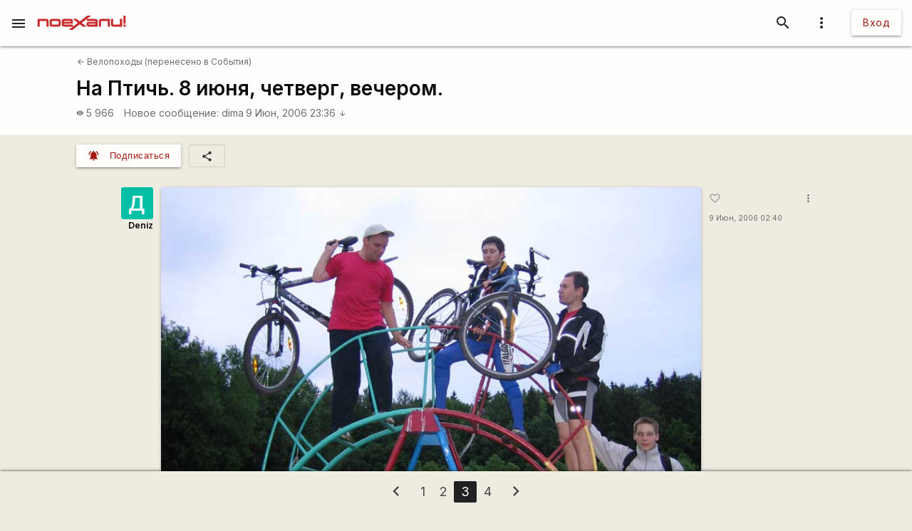

--- FILE ---
content_type: text/html; charset=utf-8
request_url: https://www.google.com/recaptcha/api2/aframe
body_size: 114
content:
<!DOCTYPE HTML><html><head><meta http-equiv="content-type" content="text/html; charset=UTF-8"></head><body><script nonce="YsLj2v5WgGEsUSog-lvI9g">/** Anti-fraud and anti-abuse applications only. See google.com/recaptcha */ try{var clients={'sodar':'https://pagead2.googlesyndication.com/pagead/sodar?'};window.addEventListener("message",function(a){try{if(a.source===window.parent){var b=JSON.parse(a.data);var c=clients[b['id']];if(c){var d=document.createElement('img');d.src=c+b['params']+'&rc='+(localStorage.getItem("rc::a")?sessionStorage.getItem("rc::b"):"");window.document.body.appendChild(d);sessionStorage.setItem("rc::e",parseInt(sessionStorage.getItem("rc::e")||0)+1);localStorage.setItem("rc::h",'1769135485508');}}}catch(b){}});window.parent.postMessage("_grecaptcha_ready", "*");}catch(b){}</script></body></html>